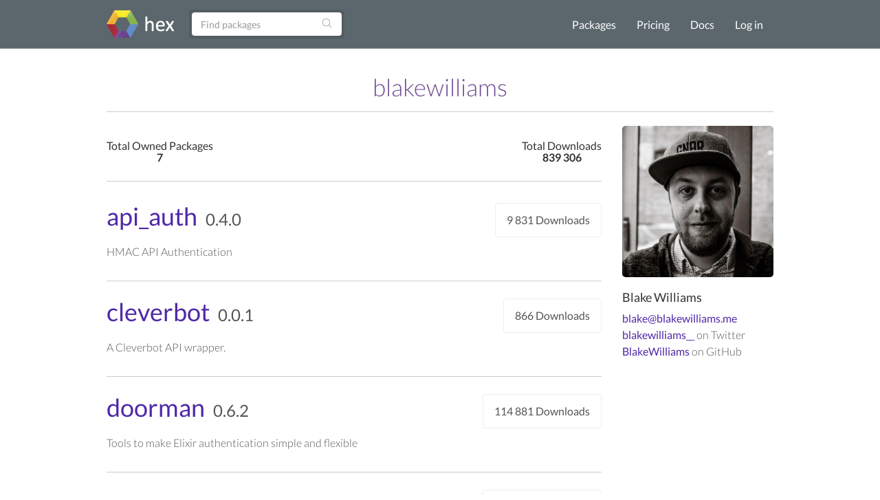

--- FILE ---
content_type: text/html; charset=utf-8
request_url: https://hex.pm/users/blakewilliams
body_size: 2659
content:
<!DOCTYPE html>
<html lang="en" prefix="og: http://ogp.me/ns#">
  <head>
    <meta charset="utf-8">
    <meta http-equiv="X-UA-Compatible" content="IE=edge">
    <meta name="viewport" content="width=device-width, initial-scale=1">
    <meta name="description" content="A package manager for the Erlang ecosystem">
    <meta name="sogou_site_verification" content="GrtyJPARqi"/>

    <title>blakewilliams | Hex</title>
<meta content="blakewilliams" property="og:title"><meta content="website" property="og:type"><meta property="og:url"><meta content="https://hex.pm/images/favicon-160-93fa091b05b3e260e24e08789344d5ea.png?vsn=d" property="og:image"><meta content="160" property="og:image:width"><meta content="160" property="og:image:height"><meta content="A package manager for the Erlang ecosystem" property="og:description"><meta content="Hex" property="og:site_name">

<meta content="H34xBSk8QWtoADJqGzUdBiwiDnM1dzUgmKDfXu0_E_t0bl04_mJ5zGCo" name="csrf-token">
    <link rel="search" type="application/opensearchdescription+xml" title="Hex" href="/hexsearch.xml">
    <link rel="stylesheet" href="/assets/app-f460834f9778e719db78de111829fda7.css?vsn=d">
    <link rel="alternate" type="application/rss+xml" title="RSS - Blog" href="/feeds/blog.xml">

    <script async defer src="https://s.hex.pm/js/script.js"></script>
    <script>window.plausible=window.plausible||function(){(plausible.q=plausible.q||[]).push(arguments)},plausible.init=plausible.init||function(i){plausible.o=i||{}};plausible.init({endpoint:"https://s.hex.pm/api/event",captureOnLocalhost:true})</script>

  </head>
  <body>
    <!--[if lt IE 10]>
      <p class="browserupgrade">You are using an <strong>outdated</strong> browser. Please <a href="http://browsehappy.com/">upgrade your browser</a> to improve your experience.</p>
    <![endif]-->

    <section class="content-wrapper">

    <nav class="navbar navbar-default">
      <div class="container">
        <div class="navbar-header">
          <button type="button" class="navbar-toggle collapsed" data-toggle="collapse" data-target="#navbar" aria-expanded="false" aria-controls="navbar">
            <span class="sr-only">Toggle navigation</span>
            <span class="icon-bar"></span>
            <span class="icon-bar"></span>
            <span class="icon-bar"></span>
          </button>
          <a class="navbar-brand" href="/">
            <img src="/images/hex-a56f59a0c6bb92a0e2850ccd555f7525.png?vsn=d" srcset="/images/hex-a56f59a0c6bb92a0e2850ccd555f7525.png?vsn=d 1x, /images/hex@2-844f591d7bbac6a50d895110a643c670.png?vsn=d 2x, /images/hex@3-b88c46c5ec4e807f1daef99e4dd1f231.png?vsn=d 3x" alt="hex logo">
          </a>
        </div>
        <div id="navbar" class="navbar-collapse collapse">

          <form class="navbar-form pull-left-non-mobile" role="search" action="/packages">
             <div class="input-group">
                <input placeholder="Find packages" name="search" type="text" class="form-control" value="">
                <input type="hidden" name="sort" value="recent_downloads">

                <div class="input-group-btn">
                  <button type="submit" class="btn btn-search" tabindex="1">
<svg aria-hidden="true" class="heroicon heroicon-magnifying-glass" fill="none" height="17" title="magnifying-glass" version="1.1" viewBox="0 0 24 24" width="17"><g title="magnifying-glass"><path d="M21 21L15.8033 15.8033M15.8033 15.8033C17.1605 14.4461 18 12.5711 18 10.5C18 6.35786 14.6421 3 10.5 3C6.35786 3 3 6.35786 3 10.5C3 14.6421 6.35786 18 10.5 18C12.5711 18 14.4461 17.1605 15.8033 15.8033Z" stroke="currentColor" stroke-linecap="round" stroke-linejoin="round" stroke-width="1.5" /></g></svg>
                  </button>
                </div>
             </div>
          </form>

          <ul class="nav navbar-nav navbar-right">
            <li><a href="/packages">Packages</a></li>
            <li><a href="/pricing">Pricing</a></li>
            <li><a href="/docs">Docs</a></li>

              <li><a href="/login">Log in</a></li>

          </ul>
        </div><!--/.nav-collapse -->
      </div>
    </nav>

<div class="container flash">








</div>


    <div class="container page user">

<h2>blakewilliams</h2>

<div class="row">
  <div class="col-sm-9">

      <div class="with-divider user-package-info clearfix">
        <h3>Total Owned Packages<br /><em>7</em></h3>
        <h3>Total Downloads<br /><em>839 306</em></h3>
      </div>
      <ul class="user-package-list">

          <li class="with-divider clearfix">
            <h1><a href="/packages/api_auth">api_auth</a><em>0.4.0</em></h1>
            <h3>9 831 Downloads</h3>
<p>HMAC API Authentication</p>

          </li>

          <li class="with-divider clearfix">
            <h1><a href="/packages/cleverbot">cleverbot</a><em>0.0.1</em></h1>
            <h3>866 Downloads</h3>
<p>A Cleverbot API wrapper.</p>

          </li>

          <li class="with-divider clearfix">
            <h1><a href="/packages/doorman">doorman</a><em>0.6.2</em></h1>
            <h3>114 881 Downloads</h3>
<p>Tools to make Elixir authentication simple and flexible</p>

          </li>

          <li class="with-divider clearfix">
            <h1><a href="/packages/envy">envy</a><em>1.1.1</em></h1>
            <h3>597 300 Downloads</h3>
<p>A package for managing env files</p>

          </li>

          <li class="with-divider clearfix">
            <h1><a href="/packages/pact">pact</a><em>0.2.1</em></h1>
            <h3>24 608 Downloads</h3>
<p>Elixir dependency registry for better testing and cleaner code</p>

          </li>

          <li class="with-divider clearfix">
            <h1><a href="/packages/quick_alias">quick_alias</a><em>0.1.0</em></h1>
            <h3>90 976 Downloads</h3>
<p>Quick aliases for .iex.exs</p>

          </li>

          <li class="with-divider clearfix">
            <h1><a href="/packages/rails">rails</a><em>4.2.0</em></h1>
            <h3>844 Downloads</h3>
<p>A plug to get your plug/phoenix applications performance more in line with Rails.</p>

          </li>

      </ul>

  </div>

  <div class="col-sm-3">
    <img src="https://www.gravatar.com/avatar/1d520477dd55b6050ffe6c1ddc9adcbf?s=440&amp;d=retro" class="avatar">

    <h4>Blake Williams</h4>
    <ul class="user-profile-list">

        <li><a href="mailto:blake@blakewilliams.me">blake@blakewilliams.me</a></li>


        <li><a href="https://twitter.com/blakewilliams__">blakewilliams__</a> on Twitter</li>

        <li><a href="https://github.com/BlakeWilliams">BlakeWilliams</a> on GitHub</li>

    </ul>
  </div>
</div>

    </div>
    </section>

    <div class="footer">
      <div class="footer-nav">
        <div class="container">
          <div class="row">
            <div class="col-md-3">
              <h4>About Hex</h4>
              <ul>
                <li><a href="/about">About</a></li>
                <li><a href="/blog">Blog</a></li>
                <li><a href="/sponsors">Sponsors</a></li>
                <li><a href="https://github.com/hexpm">GitHub</a></li>
                <li><a href="https://twitter.com/hexpm">Twitter</a></li>
                <li><a href="https://status.hex.pm">Status</a></li>
              </ul>
            </div>

            <div class="col-md-3">
              <h4>Help</h4>
              <ul>
                <li>
                  <a href="/docs">Documentation</a>

                  (<a href="/docs/faq">FAQ</a>)
                </li>
                <li><a href="https://github.com/hexpm/specifications">Specifications</a></li>
                <li><a href="https://github.com/hexpm/hex/issues">Report Client Issue</a></li>
                <li><a href="https://github.com/hexpm/hexpm/issues">Report General Issue</a></li>
                <li><a href="mailto:security@hex.pm">Report Security Issue</a></li>
                <li><a href="mailto:support@hex.pm">Contact Support</a></li>
              </ul>
            </div>

            <div class="col-md-3">
              <h4>Policies and Terms</h4>
              <ul>
                <li><a href="/policies/codeofconduct">Code of Conduct</a></li>
                <li><a href="/policies/termsofservice">Terms of Service</a></li>
                <li><a href="/policies/privacy">Privacy Policy</a></li>
                <li><a href="/policies/copyright">Copyright Policy</a></li>
                <li><a href="/policies/dispute">Dispute Policy</a></li>
              </ul>
            </div>

            <div class="col-md-3 copyright">
              <p>2020 © Six Colors AB.</p>
              <p>Powered by the <a href="https://www.erlang.org/">Erlang VM</a> and the <a href="https://elixir-lang.org/">Elixir programming language</a>.</p>
            </div>
          </div>
        </div>
      </div>
    </div>

    <script src="/assets/app-da135397e5e2daf27fb58533ee24e6ae.js?vsn=d"></script>

  </body>
</html>
